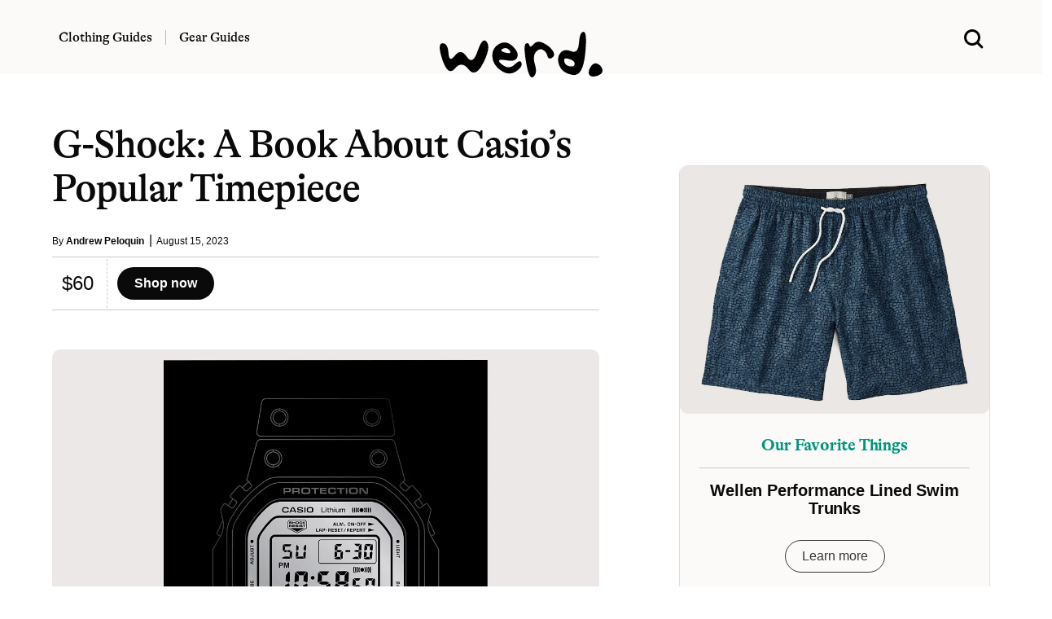

--- FILE ---
content_type: text/html; charset=UTF-8
request_url: https://www.werd.com/76641/g-shock-a-book-about-casios-popular-timepiece/
body_size: 9796
content:
<!DOCTYPE html>
<html lang="en">
<head>
<meta name="viewport" content="width=device-width">

<link
    rel="preload"
    href="/typeface/GT-Alpina-Standard-Regular.woff2"
    as="font"
    type="font/woff2"
    crossOrigin
/>

<link
    rel="preload"
    href="/typeface/GT-Alpina-Standard-Medium.woff2"
    as="font"
    type="font/woff2"
    crossOrigin
/>



<style>
@font-face {
  font-family: 'Alpina';
  font-style: normal;
  font-weight: 400;
  src: url('/typeface/GT-Alpina-Standard-Regular.woff2') format('woff2');
  font-display: swap;
            }

@font-face {
  font-family: 'Alpina';
  font-style: normal;
  font-weight: 500;
  src: url('/typeface/GT-Alpina-Standard-Medium.woff2') format('woff2');
  font-display: swap;
            }

@font-face {
  font-family: 'Alpina';
  font-style: normal;
  font-weight: 700;
  src: url('/typeface/GT-Alpina-Standard-Bold.woff2') format('woff2');
  font-display: swap;
            }
</style>

<link rel="stylesheet" href="/bulma.min.css">
<link rel="apple-touch-icon" sizes="180x180" href="/apple-touch-icon.png">
<link rel="icon" type="image/png" sizes="32x32" href="/favicon-32x32.png">
<link rel="icon" type="image/png" sizes="16x16" href="/favicon-16x16.png">
<link rel="alternate" type="application/rss+xml" href="https://www.werd.com/feed">
<link rel="dns-prefetch" href="https://www.google-analytics.com" />
<meta name="p:domain_verify" content="471a7c43a4b6cb1b027dfe0887196ae2"/>
<meta name="google-site-verification" content="3cKVxCmxyO54uw1q95b6wFA63rHlhjQj1Id1zNxPOMk" />

<link rel="preload" href="https://www.werd.com/wp-content/uploads/2023/08/gshock-book.jpg" as="image">

<link rel="alternate" type="application/rss+xml" href="https://www.werd.com/feed/" />


		<!-- All in One SEO Pro 4.5.1.1 - aioseo.com -->
		<title>G-Shock: A Book About Casio’s Popular Timepiece | WERD</title>
		<meta name="description" content="Casio’s G-Shock is one of the most popular watches of all time, a game-changing feat of engineering and craftsmanship that paved the way for sport-specific watches and even the smartwatches we all know and love today. In the pages of G-Shock, you can follow along on the watch’s journey—from its creation by Japanese engineer Kikuo Ibe" />
		<meta name="robots" content="max-snippet:-1, max-image-preview:large, max-video-preview:-1" />
		<link rel="canonical" href="https://www.werd.com/76641/g-shock-a-book-about-casios-popular-timepiece/" />
		<meta name="generator" content="All in One SEO Pro (AIOSEO) 4.5.1.1" />
		<meta property="og:locale" content="en_US" />
		<meta property="og:site_name" content="werd.com" />
		<meta property="og:type" content="article" />
		<meta property="og:title" content="G-Shock: A Book About Casio’s Popular Timepiece | WERD" />
		<meta property="og:description" content="Casio’s G-Shock is one of the most popular watches of all time, a game-changing feat of engineering and craftsmanship that paved the way for sport-specific watches and even the smartwatches we all know and love today. In the pages of G-Shock, you can follow along on the watch’s journey—from its creation by Japanese engineer Kikuo Ibe" />
		<meta property="og:url" content="https://www.werd.com/76641/g-shock-a-book-about-casios-popular-timepiece/" />
		<meta property="og:image" content="https://www.werd.com/wp-content/uploads/2023/08/gshock-book.jpg" />
		<meta property="og:image:secure_url" content="https://www.werd.com/wp-content/uploads/2023/08/gshock-book.jpg" />
		<meta property="og:image:width" content="1200" />
		<meta property="og:image:height" content="960" />
		<meta property="article:published_time" content="2023-08-15T19:31:13+00:00" />
		<meta property="article:modified_time" content="2023-08-15T19:31:13+00:00" />
		<meta property="article:publisher" content="https://www.facebook.com/werdcom/" />
		<meta property="article:author" content="https://www.facebook.com/andyqpeloquin" />
		<meta name="twitter:card" content="summary_large_image" />
		<meta name="twitter:site" content="@werdcom" />
		<meta name="twitter:title" content="G-Shock: A Book About Casio’s Popular Timepiece | WERD" />
		<meta name="twitter:description" content="Casio’s G-Shock is one of the most popular watches of all time, a game-changing feat of engineering and craftsmanship that paved the way for sport-specific watches and even the smartwatches we all know and love today. In the pages of G-Shock, you can follow along on the watch’s journey—from its creation by Japanese engineer Kikuo Ibe" />
		<meta name="twitter:creator" content="@AndyPeloquin" />
		<meta name="twitter:image" content="https://www.werd.com/wp-content/uploads/2023/08/gshock-book.jpg" />
		<script type="application/ld+json" class="aioseo-schema">
			{"@context":"https:\/\/schema.org","@graph":[{"@type":"Article","@id":"https:\/\/www.werd.com\/76641\/g-shock-a-book-about-casios-popular-timepiece\/#article","name":"G-Shock: A Book About Casio\u2019s Popular Timepiece | WERD","headline":"G-Shock: A Book About Casio&#8217;s Popular Timepiece","author":{"@id":"https:\/\/www.werd.com\/author\/andrewpeloquin\/#author"},"publisher":{"@id":"https:\/\/www.werd.com\/#organization"},"image":{"@type":"ImageObject","url":"https:\/\/www.werd.com\/wp-content\/uploads\/2023\/08\/gshock-book.jpg","width":1200,"height":960},"datePublished":"2023-08-15T19:31:13-07:00","dateModified":"2023-08-15T19:31:13-07:00","inLanguage":"en-US","mainEntityOfPage":{"@id":"https:\/\/www.werd.com\/76641\/g-shock-a-book-about-casios-popular-timepiece\/#webpage"},"isPartOf":{"@id":"https:\/\/www.werd.com\/76641\/g-shock-a-book-about-casios-popular-timepiece\/#webpage"},"articleSection":"Legacy (Books)"},{"@type":"BreadcrumbList","@id":"https:\/\/www.werd.com\/76641\/g-shock-a-book-about-casios-popular-timepiece\/#breadcrumblist","itemListElement":[{"@type":"ListItem","@id":"https:\/\/www.werd.com\/#listItem","position":1,"name":"Home","item":"https:\/\/www.werd.com\/","nextItem":"https:\/\/www.werd.com\/76641\/g-shock-a-book-about-casios-popular-timepiece\/#listItem"},{"@type":"ListItem","@id":"https:\/\/www.werd.com\/76641\/g-shock-a-book-about-casios-popular-timepiece\/#listItem","position":2,"name":"G-Shock: A Book About Casio's Popular Timepiece","previousItem":"https:\/\/www.werd.com\/#listItem"}]},{"@type":"Organization","@id":"https:\/\/www.werd.com\/#organization","name":"WERD","url":"https:\/\/www.werd.com\/","logo":{"@type":"ImageObject","url":"https:\/\/werd.com\/wp-content\/uploads\/2022\/01\/werd_black_large.png","@id":"https:\/\/www.werd.com\/76641\/g-shock-a-book-about-casios-popular-timepiece\/#organizationLogo"},"image":{"@id":"https:\/\/www.werd.com\/#organizationLogo"},"sameAs":["https:\/\/www.facebook.com\/werdcom\/","https:\/\/twitter.com\/werdcom\/","https:\/\/www.pinterest.com\/werdcom\/"]},{"@type":"Person","@id":"https:\/\/www.werd.com\/author\/andrewpeloquin\/#author","url":"https:\/\/www.werd.com\/author\/andrewpeloquin\/","name":"Andrew Peloquin","sameAs":["https:\/\/www.facebook.com\/andyqpeloquin","https:\/\/twitter.com\/AndyPeloquin"]},{"@type":"WebPage","@id":"https:\/\/www.werd.com\/76641\/g-shock-a-book-about-casios-popular-timepiece\/#webpage","url":"https:\/\/www.werd.com\/76641\/g-shock-a-book-about-casios-popular-timepiece\/","name":"G-Shock: A Book About Casio\u2019s Popular Timepiece | WERD","description":"Casio\u2019s G-Shock is one of the most popular watches of all time, a game-changing feat of engineering and craftsmanship that paved the way for sport-specific watches and even the smartwatches we all know and love today. In the pages of G-Shock, you can follow along on the watch\u2019s journey\u2014from its creation by Japanese engineer Kikuo Ibe","inLanguage":"en-US","isPartOf":{"@id":"https:\/\/www.werd.com\/#website"},"breadcrumb":{"@id":"https:\/\/www.werd.com\/76641\/g-shock-a-book-about-casios-popular-timepiece\/#breadcrumblist"},"author":{"@id":"https:\/\/www.werd.com\/author\/andrewpeloquin\/#author"},"creator":{"@id":"https:\/\/www.werd.com\/author\/andrewpeloquin\/#author"},"image":{"@type":"ImageObject","url":"https:\/\/www.werd.com\/wp-content\/uploads\/2023\/08\/gshock-book.jpg","@id":"https:\/\/www.werd.com\/76641\/g-shock-a-book-about-casios-popular-timepiece\/#mainImage","width":1200,"height":960},"primaryImageOfPage":{"@id":"https:\/\/www.werd.com\/76641\/g-shock-a-book-about-casios-popular-timepiece\/#mainImage"},"datePublished":"2023-08-15T19:31:13-07:00","dateModified":"2023-08-15T19:31:13-07:00"},{"@type":"WebSite","@id":"https:\/\/www.werd.com\/#website","url":"https:\/\/www.werd.com\/","name":"WERD. Gear & Clothing Buying Guides for Men","description":"WERD is a men's product discovery guide featuring the best gear & menswear.","inLanguage":"en-US","publisher":{"@id":"https:\/\/www.werd.com\/#organization"}}]}
		</script>
		<!-- All in One SEO Pro -->



<style>

a:hover {
  text-decoration:underline;
}

a {
  color: #0066CC;
}

ul.homelist {
  list-style-type: square;
}

.round-corners, .size-full {border-radius: 10px;}

@media screen and (min-width: 1024px) {
  .h-scroll {border-right: 1px dashed rgba(0,0,0,.2);}
  .h-scroll:last-child {border-right: 0;}
  .content-top-left:nth-child(1) {border-bottom: 1px dashed rgba(0,0,0,.2); }
  .content-top-right:nth-child(1) {border-bottom: 1px dashed rgba(0,0,0,.2); }
  .content-block {border-right: 1px dashed rgba(0,0,0,.2); }
  .content-block-main {border-bottom: 1px dashed rgba(0,0,0,.2);}
  .content-block-feature {border-right: 1px dashed rgba(0,0,0,.2); }
  .content-block-feature:last-of-type {border-right: 0; }
  .content-block-list {border-right: 1px dashed rgba(0,0,0,.2); }
  .content-block-full, .content-block-full-cat {border-right: 1px dashed rgba(0,0,0,.2); border-bottom: 1px dashed rgba(0,0,0,.2);}
  .content-block-full-two-cols {border-right: 1px dashed rgba(0,0,0,.2); border-bottom: 1px dashed rgba(0,0,0,.2);}
  .content-block:last-child {border-right: 0;}
  .content-block:nth-child(3n+3), .content-block-list:nth-child(even), .content-block-full:nth-child(3n+1), .content-block-full-cat:nth-child(3n), .content-block-full-two-cols:nth-child(even) {border-right: 0;}
  .description-block-ad {padding:20px;}
}

@media screen and (max-width: 1024px) {
  .h-scroll {border-right: 1px dashed rgba(0,0,0,.2);}
  .h-scroll:last-child {border: 0;}
  .content-top-left {border-bottom: 1px dashed rgba(0,0,0,.2); }
  .content-top-right:nth-child(1) {border-bottom: 1px dashed rgba(0,0,0,.2); }
  .content-block-main {border-bottom: 1px dashed rgba(0,0,0,.2); padding:36px 0 12px 0;}
  .content-block, .content-block-full-cat, .content-block-top {border-bottom: 1px dashed rgba(0,0,0,.2);}
  .content-block-feature {border-right: 0px; border-bottom: 1px dashed rgba(0,0,0,.2);}
  .content-block-feature:last-of-type {border-bottom: 0; }
  .content-block-full, .content-block-full-two-cols {border: 1px dashed rgba(0,0,0,.2); border-top:0; padding:36px 0 12px 0;}
  .description-block {margin-bottom: 20px;}
  .description-block:last-child {padding-bottom: 0px;}
  .navbar-item {padding-left:0;}
  .navbar-burger {margin-left:0;}
  .description-block-ad {padding:10px;}
}

.gads {background:#fff;height:250px;overflow:hidden;}
.gads_300_600 {background:#fff;height:600px;overflow:hidden;}


.navstick {
position: -webkit-sticky;
position: sticky;
top: 0;
}

.article-copy a:link {text-decoration-line: underline;
    text-decoration-thickness: 1px;
    text-underline-position: under;
   -webkit-text-stroke: 0.15px; }

.article-copy h2 {font-family: 'Alpina', serif;}
.article-copy .box {font-family: 'Alpina', serif; font-weight:500;}

#svg-image {
    transition: all 0.5s ease;
}

</style>


</head>
<body>

  <div class="mt-3 pb-5 navstick is-hidden-mobile is-hidden-tablet-only" style="z-index:1000; background-color:#fbfaf8;">

    <div class="columns is-vcentered">
      <div class="column is-one-third">


<nav class="navbar px-6 mx-5" style="background-color:#fbfaf8;">

          <div class="navbar-item pl-0 pb-0 pt-3">
            <a class="title has-text-black is-size-6 pr-4" href="/clothing/" style="font-family: 'Alpina', serif; font-weight: 500; border-right: 1px solid #bbb;">Clothing Guides</a>
          </div>

          <div class="navbar-item pb-0 pl-1 pt-3">
          <a class="title has-text-black is-size-6 pl-0" href="/gear/" style="font-family: 'Alpina', serif; font-weight: 500;">Gear Guides</a>
          </div>
      </div>
      <div class="column is-one-third has-text-centered">

      <div id="svg-container" class="pt-3">
        <a href="/">
      <svg id="svg-image" width="200" xmlns="http://www.w3.org/2000/svg" viewBox="0 0 256.219 71.688" style="position:relative; margin-bottom:-44px;">
        <title>werd.com</title>
        <path id="werd." d="M360.981,226.688q0.9,15.966,10.181,3.955t18.677,1.9q9.4,13.916,17.016-9.058t14.4-14.282q6.786,8.693-5.445,32.886t-23.169,10.18Q381.708,238.26,371.089,251t-19.458-13.135q-8.838-25.878-.195-26.514T360.981,226.688Zm104.981,17.358q-8.472,8.18-16.919,3.149t-8.521-8.178q-0.072-3.15,12.989-.733t15.82-5.249q2.759-7.665-7.666-17.285T440.132,212.7q-11.109,6.569-10.156,19.776t13.5,21.679q12.548,8.472,23.291,1.758t9.2-13.379Q474.433,235.868,465.962,244.046Zm-20-23.779q4.98-2.905,9.131.293t3.125,5.4q-1.026,2.2-9.131-.293T445.967,220.267ZM497.114,245q-4.174-13.231,1.172-19.8t10.938-3.662a14.389,14.389,0,0,1,7.373,9.546q1.782,6.64,7.5,2.979t1.05-10.816q-4.664-7.152-14.624-12.207t-15.552,1.66q-5.592,6.714-6.714,1.807t-5.444-2.588q-4.321,2.319.415,30.054t11.4,22Q501.289,258.23,497.114,245Zm69.165-34.2q-1.124,17.749-12.158,13.086t-17.187,2.685q-6.153,7.35-1.758,19.385T555.9,261.087q16.333,3.1,20.069-32.251t-2.417-35.571Q567.4,193.045,566.279,210.794Zm-14.038,36.792q-6.861-1.172-8.471-5.786t0.073-6.2q1.685-1.587,8.911,1.1t6.787,7.373Q559.1,248.758,552.241,247.586ZM589.6,263.6a18.152,18.152,0,0,0,11.01-3.931q4.443-3.637,1.807-9.18a12.979,12.979,0,0,0-7.886-7.226q-5.248-1.684-9.546,4.589t-3.125,11.158Q583.028,263.895,589.6,263.6Z" transform="translate(-347.156 -193.25)"/>
      </svg>
      </a>
    </div>

    </div>
<div class="column is-one-third has-text-right">

<div class="container mt-5">
    <a class="px-6 mx-5 search-menu" href="#">
    <svg xmlns="http://www.w3.org/2000/svg" width="24" height="24" viewBox="0 0 16 16" role="img">
      <title>Search WERD</title>
    <path fill-rule="evenodd" clip-rule="evenodd" d="M10.6002 12.0498C9.49758 12.8568 8.13777 13.3333 6.66667 13.3333C2.98477 13.3333 0 10.3486 0 6.66667C0 2.98477 2.98477 0 6.66667 0C10.3486 0 13.3333 2.98477 13.3333 6.66667C13.3333 8.15637 12.8447 9.53194 12.019 10.6419C12.0265 10.6489 12.0338 10.656 12.0411 10.6633L15.2935 13.9157C15.6841 14.3063 15.6841 14.9394 15.2935 15.33C14.903 15.7205 14.2699 15.7205 13.8793 15.33L10.6269 12.0775C10.6178 12.0684 10.6089 12.0592 10.6002 12.0498ZM11.3333 6.66667C11.3333 9.244 9.244 11.3333 6.66667 11.3333C4.08934 11.3333 2 9.244 2 6.66667C2 4.08934 4.08934 2 6.66667 2C9.244 2 11.3333 4.08934 11.3333 6.66667Z"></path>
    </svg>
    </a>
  </div>
  </div>
</div>


  </div>



  <div class="section navstick is-hidden-desktop py-1" style="border-bottom:1px dashed #ccc; z-index:1000; background-color:#fbfaf8;">


<div class="columns is-vcentered is-mobile mb-0">

<div class="column pl-0 pb-0">

  <a role="button" class="navbar-burger" aria-label="menu" aria-expanded="false" data-target="navbarMOB" style="margin-left:-5px; margin-top:2px;">
  <span aria-hidden="true"></span>
  <span aria-hidden="true"></span>
  <span aria-hidden="true"></span>
  </a>

</div>


<div class="column pb-0">
<a href="/">
      <svg xmlns="http://www.w3.org/2000/svg" width="100" height="30" viewBox="0 0 256.219 71.688" style="margin-left:10px; margin-top:5px;">
        <title>werd.com gear for men</title>
        <path id="werd." d="M360.981,226.688q0.9,15.966,10.181,3.955t18.677,1.9q9.4,13.916,17.016-9.058t14.4-14.282q6.786,8.693-5.445,32.886t-23.169,10.18Q381.708,238.26,371.089,251t-19.458-13.135q-8.838-25.878-.195-26.514T360.981,226.688Zm104.981,17.358q-8.472,8.18-16.919,3.149t-8.521-8.178q-0.072-3.15,12.989-.733t15.82-5.249q2.759-7.665-7.666-17.285T440.132,212.7q-11.109,6.569-10.156,19.776t13.5,21.679q12.548,8.472,23.291,1.758t9.2-13.379Q474.433,235.868,465.962,244.046Zm-20-23.779q4.98-2.905,9.131.293t3.125,5.4q-1.026,2.2-9.131-.293T445.967,220.267ZM497.114,245q-4.174-13.231,1.172-19.8t10.938-3.662a14.389,14.389,0,0,1,7.373,9.546q1.782,6.64,7.5,2.979t1.05-10.816q-4.664-7.152-14.624-12.207t-15.552,1.66q-5.592,6.714-6.714,1.807t-5.444-2.588q-4.321,2.319.415,30.054t11.4,22Q501.289,258.23,497.114,245Zm69.165-34.2q-1.124,17.749-12.158,13.086t-17.187,2.685q-6.153,7.35-1.758,19.385T555.9,261.087q16.333,3.1,20.069-32.251t-2.417-35.571Q567.4,193.045,566.279,210.794Zm-14.038,36.792q-6.861-1.172-8.471-5.786t0.073-6.2q1.685-1.587,8.911,1.1t6.787,7.373Q559.1,248.758,552.241,247.586ZM589.6,263.6a18.152,18.152,0,0,0,11.01-3.931q4.443-3.637,1.807-9.18a12.979,12.979,0,0,0-7.886-7.226q-5.248-1.684-9.546,4.589t-3.125,11.158Q583.028,263.895,589.6,263.6Z" transform="translate(-347.156 -193.25)"/>
      </svg>
    </a>
</div>


<div class="column has-text-right pb-0">

  <a class="search-menu" href="#">
  <svg xmlns="http://www.w3.org/2000/svg" width="24" height="24" viewBox="0 0 16 16" style="margin-top:8px;" role="img">
    <title>Search WERD</title>
  <path fill-rule="evenodd" clip-rule="evenodd" d="M10.6002 12.0498C9.49758 12.8568 8.13777 13.3333 6.66667 13.3333C2.98477 13.3333 0 10.3486 0 6.66667C0 2.98477 2.98477 0 6.66667 0C10.3486 0 13.3333 2.98477 13.3333 6.66667C13.3333 8.15637 12.8447 9.53194 12.019 10.6419C12.0265 10.6489 12.0338 10.656 12.0411 10.6633L15.2935 13.9157C15.6841 14.3063 15.6841 14.9394 15.2935 15.33C14.903 15.7205 14.2699 15.7205 13.8793 15.33L10.6269 12.0775C10.6178 12.0684 10.6089 12.0592 10.6002 12.0498ZM11.3333 6.66667C11.3333 9.244 9.244 11.3333 6.66667 11.3333C4.08934 11.3333 2 9.244 2 6.66667C2 4.08934 4.08934 2 6.66667 2C9.244 2 11.3333 4.08934 11.3333 6.66667Z"></path>
  </svg>
  </a>

</div>
</div>


<div class="navbar-menu navbarMOB is-hidden-desktop is-shadowless" style="background-color:#fbfaf8;">
    <div class="navbar-start pt-4">
      <a href="/clothing/" class="navbar-item has-text-black title is-size-4 mt-2" style="font-family: 'Alpina', serif;">Clothing Guides</a>
      <a href="/gear/" class="navbar-item has-text-black title is-size-4 my-0" style="font-family: 'Alpina', serif;">Gear Guides</a>

      <div class="columns is-mobile mt-6" style="width:100%; margin-left:20px;">
        <div class="column">
          <a rel="noopener" href="https://www.facebook.com/werdcom/" target="_blank"><svg xmlns="http://www.w3.org/2000/svg" width="18" height="18" viewBox="0 0 24 24"><title>facebook</title><path d="M9 8h-3v4h3v12h5v-12h3.642l.358-4h-4v-1.667c0-.955.192-1.333 1.115-1.333h2.885v-5h-3.808c-3.596 0-5.192 1.583-5.192 4.615v3.385z"/></svg></a>
        </div>
        <div class="column">
          <a rel="noopener" href="https://twitter.com/werdcom/" target="_blank"><svg xmlns="http://www.w3.org/2000/svg" width="18" height="18" viewBox="0 0 24 24"><title>twitter</title><path d="M24 4.557c-.883.392-1.832.656-2.828.775 1.017-.609 1.798-1.574 2.165-2.724-.951.564-2.005.974-3.127 1.195-.897-.957-2.178-1.555-3.594-1.555-3.179 0-5.515 2.966-4.797 6.045-4.091-.205-7.719-2.165-10.148-5.144-1.29 2.213-.669 5.108 1.523 6.574-.806-.026-1.566-.247-2.229-.616-.054 2.281 1.581 4.415 3.949 4.89-.693.188-1.452.232-2.224.084.626 1.956 2.444 3.379 4.6 3.419-2.07 1.623-4.678 2.348-7.29 2.04 2.179 1.397 4.768 2.212 7.548 2.212 9.142 0 14.307-7.721 13.995-14.646.962-.695 1.797-1.562 2.457-2.549z"/></svg></a>
        </div>
        <div class="column">
          <a rel="noopener" href="https://www.pinterest.com/werdcom/" target="_blank"><svg xmlns="http://www.w3.org/2000/svg" width="18" height="18" viewBox="0 0 24 24"><title>pinterest</title><path d="M12 0c-6.627 0-12 5.372-12 12 0 5.084 3.163 9.426 7.627 11.174-.105-.949-.2-2.405.042-3.441.218-.937 1.407-5.965 1.407-5.965s-.359-.719-.359-1.782c0-1.668.967-2.914 2.171-2.914 1.023 0 1.518.769 1.518 1.69 0 1.029-.655 2.568-.994 3.995-.283 1.194.599 2.169 1.777 2.169 2.133 0 3.772-2.249 3.772-5.495 0-2.873-2.064-4.882-5.012-4.882-3.414 0-5.418 2.561-5.418 5.207 0 1.031.397 2.138.893 2.738.098.119.112.224.083.345l-.333 1.36c-.053.22-.174.267-.402.161-1.499-.698-2.436-2.889-2.436-4.649 0-3.785 2.75-7.262 7.929-7.262 4.163 0 7.398 2.967 7.398 6.931 0 4.136-2.607 7.464-6.227 7.464-1.216 0-2.359-.631-2.75-1.378l-.748 2.853c-.271 1.043-1.002 2.35-1.492 3.146 1.124.347 2.317.535 3.554.535 6.627 0 12-5.373 12-12 0-6.628-5.373-12-12-12z" fill-rule="evenodd" clip-rule="evenodd"/></svg></a>
        </div>
        <div class="column">
          <a rel="noopener" href="https://flipboard.com/@werdcom" target="_blank"><svg xmlns="http://www.w3.org/2000/svg" width="18px" height="18px" viewBox="0 0 24 24"><path d="M0 0v24h24V0H0zm19.2 9.6h-4.8v4.8H9.6v4.8H4.8V4.8h14.4v4.8z"/></svg></a>
        </div>
      </div>



    </div>
</div>
</div>


  </div>
</nav>




      <div class="show-search has-text-centered pt-5 is-relative px-5" style="display:none; width:100%; background-color:#fbfaf8;">
        <form role="search" method="get" action="https://www.werd.com/">
        <div class="control has-icons-left">
        <input class="input is-large is-shadowless" name="s" placeholder="Search" id="search-field" style="font-family: 'Alpina', serif; font-weight:700;">
        <span class="icon is-medium is-left">
          <svg xmlns="http://www.w3.org/2000/svg" width="24" height="24" viewBox="0 0 16 16">
      <path fill-rule="evenodd" clip-rule="evenodd" d="M10.6002 12.0498C9.49758 12.8568 8.13777 13.3333 6.66667 13.3333C2.98477 13.3333 0 10.3486 0 6.66667C0 2.98477 2.98477 0 6.66667 0C10.3486 0 13.3333 2.98477 13.3333 6.66667C13.3333 8.15637 12.8447 9.53194 12.019 10.6419C12.0265 10.6489 12.0338 10.656 12.0411 10.6633L15.2935 13.9157C15.6841 14.3063 15.6841 14.9394 15.2935 15.33C14.903 15.7205 14.2699 15.7205 13.8793 15.33L10.6269 12.0775C10.6178 12.0684 10.6089 12.0592 10.6002 12.0498ZM11.3333 6.66667C11.3333 9.244 9.244 11.3333 6.66667 11.3333C4.08934 11.3333 2 9.244 2 6.66667C2 4.08934 4.08934 2 6.66667 2C9.244 2 11.3333 4.08934 11.3333 6.66667Z"></path>
      </svg>
        </span>
      </div></form>

    </div>


<style>
.vid_container{
    overflow:hidden;
    padding-bottom:56.25%;
    position:relative;
    height:0;
}
.vid_container iframe{
    left:0;
    top:0;
    height:100%;
    width:100%;
    position:absolute;
}
</style>






<section class="section pt-0 mt-3">
  <div class="container">

<div class="columns is-variable is-6">
<div class="column is-three-fifths mt-5">


  

 <h1 class="title is-1 is-size-3-mobile mt-5 has-text-black" style="font-family: 'Alpina', serif; font-weight:500; letter-spacing:-.02em;">G-Shock: A Book About Casio&#8217;s Popular Timepiece</h1>

<div class="mt-3 is-size-7 has-text-black">By <a href="https://www.werd.com/author/andrewpeloquin/" class="has-text-weight-bold has-text-black">Andrew Peloquin</a>&nbsp; <span class="is-size-6 has-text-weight-light">|</span> &nbsp;August 15, 2023</div>

<hr class="mt-2 mb-0" style="border:0; height:1px; background-color: #ccc;" noshade="">


<div class="columns is-mobile my-0 py-0">

  <div class="column is-narrow">
    <div class="columns is-mobile is-vcentered"><div class="column pl-5 pr-4 is-size-4 is-size-5-mobile has-text-black" style="border-right:1px dashed #ccc; white-space: nowrap;">$60</div><div class="column"><a href="https://amzn.to/44a2TT1" class="button is-black is-rounded has-text-weight-bold" target="_blank" rel="noopener sponsored">  Shop now</a></div></div>
  </div>
  <div class="column">
    &nbsp;
  </div>
</div>
<hr class="mb-6 mt-0" style="border:0; height:1px; background-color: #ccc;" noshade />



<div class="mt-4"><img src="https://www.werd.com/wp-content/uploads/2023/08/gshock-book.jpg" width="1200" height="960" loading="eager" alt="G-Shock: A Book About Casio&#8217;s Popular Timepiece" title="G-Shock: A Book About Casio&#8217;s Popular Timepiece" style="border-radius:10px;"></div>


<div class="container is-size-7 has-text-grey">

<div class="mt-4">&nbsp;</div>

<div class="has-text-black is-size-5 content article-copy" style="font-family: georgia, serif; letter-spacing:-.1px;">
  <div>
<div>
<div dir="auto">
<div>
<p>Casio’s G-Shock is one of the most popular watches of all time, a game-changing feat of engineering and craftsmanship that paved the way for sport-specific watches and even the smartwatches we all know and love today.</p>
<p>In the pages of <em>G-Shock</em>, you can follow along on the watch’s journey—from its creation by Japanese engineer Kikuo Ibe through the 200 prototypes that were crafted in the experimentation process to the design concepts that went into its creation.</p>
<p><img decoding="async" class="aligncenter size-full wp-image-76642" src="https://werd.com/wp-content/uploads/2023/08/gshock-book-2.jpg" alt="" width="1200" height="960" srcset="https://www.werd.com/wp-content/uploads/2023/08/gshock-book-2.jpg 1200w, https://www.werd.com/wp-content/uploads/2023/08/gshock-book-2-600x480.jpg 600w, https://www.werd.com/wp-content/uploads/2023/08/gshock-book-2-768x614.jpg 768w" sizes="(max-width: 1200px) 100vw, 1200px" /></p>
<p>Every page of this Rizzoli-published <a href="https://werd.com/60452/best-coffee-table-books-for-men/">coffee table book</a> is replete with high-definition full-color images straight from the brand’s headquarters, interviews with collectors from around the world, and the advertisements that helped to make the watch so well known and well loved.</p>
<p>Watch collectors and aficionados will love taking this fascinating journey through the creation and spread of one of the most popular watches to come out of the late 1900s, a watch that truly embodies the spirit of “Absolute Toughness”.</p>
</div>
</div>
</div>
</div>
</div>


<div class="container pt-1 pb-4 mt-0 mb-1">

<hr class="mt-4 mb-0" style="border:0; height:1px; background-color: #ccc;" noshade />

<div class="columns is-mobile my-0 py-0">

  <div class="column is-narrow">
    <div class="columns is-mobile is-vcentered"><div class="column pl-5 pr-4 is-size-4 is-size-5-mobile has-text-black" style="border-right:1px dashed #ccc; white-space: nowrap;">$60</div><div class="column"><a href="https://amzn.to/44a2TT1" class="button is-black is-rounded has-text-weight-bold" target="_blank" rel="noopener sponsored">  Shop now</a></div></div>
  </div>
  <div class="column">
    &nbsp;
  </div>
</div>


<hr class="mb-6 mt-0" style="border:0; height:1px; background-color: #ccc;" noshade />
</div>




      






<div class="container has-text-centered">

<span class="has-text-black has-text-weight-bold is-size-5">SHARE THIS:</span><br /><br />

<p class="buttons is-hidden-mobile is-centered">

  <a class="button is-small is-rounded has-text-weight-semibold has-text-black" target="_blank" rel="nofollow noopener" href="https://www.facebook.com/sharer.php?&amp;u=https://www.werd.com/76641/g-shock-a-book-about-casios-popular-timepiece/" onclick="window.open(this.href,this.target,'width=600,height=400,resizeable,scrollbars');return false;" title="Facebook Like">
    <span class="icon">
      <svg id="facebook" width="12" height="12" data-name="facebook" xmlns="http://www.w3.org/2000/svg" viewBox="0 0 30.61 59.03">
          <title>facebook</title>
          <path fill="#3b5998" d="M47.2,12.76H41.63c-4.36,0-5.18,2.09-5.18,5.11v6.71h10.4l-1.38,10.5h-9V62H25.59V35.07h-9V24.57h9V16.84c0-9,5.5-13.87,13.52-13.87a69.4,69.4,0,0,1,8.09.43Z" transform="translate(-16.59 -2.97)"/>
      </svg>
    </span>
    <span>Share</span>
  </a>

  <a class="button is-small is-rounded has-text-weight-semibold has-text-black" target="_blank" rel="nofollow noopener" href="https://twitter.com/share?text=G-Shock: A Book About Casio&#8217;s Popular Timepiece&amp;url=https://www.werd.com/76641/g-shock-a-book-about-casios-popular-timepiece/&amp;via=werdcom" onclick="window.open(this.href,this.target,'width=600,height=500,resizeable,scrollbars');return false;" title="Twitter Tweet">
    <span class="icon">
      <svg id="twitter" width="12" height="12" data-name="twitter" xmlns="http://www.w3.org/2000/svg" viewBox="0 0 58.1 47.2">
          <title>twitter</title>
          <path fill="#00acee" d="M54.86,20.19v1.55c0,15.74-12,33.88-33.88,33.88A33.64,33.64,0,0,1,2.74,50.27a24.55,24.55,0,0,0,2.88.15A23.84,23.84,0,0,0,20.4,45.33,11.93,11.93,0,0,1,9.27,37.07a15,15,0,0,0,2.25.18,12.58,12.58,0,0,0,3.13-.41A11.91,11.91,0,0,1,5.1,25.17V25a12,12,0,0,0,5.38,1.51A11.92,11.92,0,0,1,6.8,10.61,33.84,33.84,0,0,0,31.35,23.06a13.44,13.44,0,0,1-.29-2.73,11.92,11.92,0,0,1,20.61-8.15,23.43,23.43,0,0,0,7.56-2.87A11.87,11.87,0,0,1,54,15.88,23.87,23.87,0,0,0,60.84,14,25.59,25.59,0,0,1,54.86,20.19Z" transform="translate(-2.74 -8.42)"/>
      </svg>
    </span>
    <span>Tweet</span>
  </a>

  <a class="button is-small is-rounded has-text-weight-semibold has-text-black" target="_blank" rel="nofollow noopener" href="https://www.pinterest.com/pin/create/button/?url=https://www.werd.com/76641/g-shock-a-book-about-casios-popular-timepiece/" onclick="window.open(this.href,this.target,'width=600,height=400,resizeable,scrollbars');return false;" title="Pinterest Pin">
    <span class="icon">
      <svg id="pinterest" width="12" height="12" xmlns="http://www.w3.org/2000/svg" xmlns:xlink="http://www.w3.org/1999/xlink"
      	 viewBox="0 0 512.883 512.883">
      <path style="fill:#CB1F24;" d="M256.441,0c-141.241,0-256,114.759-256,256c0,105.048,62.676,195.09,153.6,234.814
      	c-0.883-17.655,0-39.724,4.414-59.145c5.297-21.186,32.662-139.476,32.662-139.476s-7.945-16.772-7.945-40.607
      	c0-37.959,22.069-66.207,49.434-66.207c22.952,0,34.428,17.655,34.428,38.841c0,22.952-15.007,58.262-22.952,90.924
      	c-6.179,27.366,13.241,49.434,40.607,49.434c48.552,0,81.214-62.676,81.214-135.945c0-56.497-37.959-97.986-106.814-97.986
      	c-77.683,0-126.234,58.262-126.234,122.703c0,22.069,6.179,37.959,16.772,50.317c4.414,5.297,5.297,7.945,3.531,14.124
      	c-0.883,4.414-4.414,15.89-5.297,20.303c-1.766,6.179-7.062,8.828-13.241,6.179c-36.193-15.007-52.083-53.848-52.083-97.986
      	c0-72.386,60.91-159.779,182.731-159.779c97.986,0,162.428,70.621,162.428,146.538c0,100.634-55.614,175.669-137.71,175.669
      	c-27.366,0-53.848-15.007-62.676-31.779c0,0-15.007,59.145-17.655,70.621c-5.297,19.421-15.89,39.724-25.6,54.731
      	c22.952,7.062,47.669,10.593,72.386,10.593c141.241,0,256-114.759,256-256S397.683,0,256.441,0"/>
      </svg>
    </span>
    <span>Pin</span>
  </a>

  <a class="button is-small is-rounded has-text-weight-semibold has-text-black" target="_blank" rel="nofollow noopener" href="https://share.flipboard.com/bookmarklet/popout?v=2&amp;title=G-Shock: A Book About Casio&#8217;s Popular Timepiece&amp;url=https://www.werd.com/76641/g-shock-a-book-about-casios-popular-timepiece/&amp;utm_campaign=tools&amp;utm_medium=article-share&amp;utm_source=werd.com" onclick="window.open(this.href,this.target,'width=600,height=400,resizeable,scrollbars');return false;" title="Flip this">
    <span class="icon">
      <svg id="Layer_1" xmlns="http://www.w3.org/2000/svg" viewBox="0 0 250 250" width="12" height="12"><style>.st0{fill:#fff}.st1{fill:#e12828}.st2{fill:#faeaea}.st3{fill:#fad4d4}</style><path class="st0" d="M0 0h250v250H0z"/><path class="st1" d="M0 0v250h250V0H0zm200 100h-50v50h-50v50H50V50h150v50z"/><path class="st2" d="M150.5 50H100v50h100V50z"/><path class="st3" d="M100 100h50v50h-50z"/></svg>
    </span>
    <span>Flip</span>
  </a>

</p>


<button class="is-hidden-desktop share-btn button is-rounded is-info is-light is-fullwidth has-text-weight-semibold" aria-label="Share">Share</button>

</div>
</div>
<br><br>
WERD has been reader-supported since 2009. When you buy through a link on our site, we may earn an affiliate commission. We do not accept compensation for reviews.



<div class="notification mt-6" style="border-radius:0; background-color:#fbfaf8; width:100%; border-top:1px solid #ccc; border-top-style:dashed; border-bottom:1px solid #ccc; border-bottom-style:dashed;">

<div class="container px-1">
  <div class="columns is-vcentered is-centered is-variable is-6">
  <div class="column">

  </div>

  <div class="column">

  

</div>
</div>
</div>

</div>



</div>

<div class="column is-narrow" style="width: 50px;"></div>

<div class="column pb-0 has-text-centered">


    <!-- RIGHT SIDE ADS -->

      <div style="position:sticky; position: -webkit-sticky; top:0;">
        <div class="container is-hidden-mobile mt-0" style="height:100px;"></div>
        <div id="sponsor_container_sidebar" style="background-color:#fbfaf8; border:1px solid #ddd; border-radius:10px;"></div>
      </div>

    </div>
  </div>





<!-- MORE TO EXPLORE -->

<div class="mt-6 pt-2 mb-0">
  <hr class="my-3" style="border:0; height:4px; background-color: #000;" noshade />
<span class="is-size-2 title is-size-4-mobile has-text-weight-bold has-text-black" style="font-family: 'DM Serif Display', serif; letter-spacing:.75px;">More to Explore</span>
</div>

<br class="is-hidden-mobile">


<div class="columns is-multiline is-variable is-6">
  
<div class="column is-one-third content-block is-relative">

    <a href="https://www.werd.com/best-lego-sets-for-adults/" title="Read More" class="is-size-6 has-text-dark">

      <figure class="image is-5by4 mt-4">
        <img width="600" height="480" src="https://www.werd.com/wp-content/uploads/2022/10/best-lego-sets-for-men-600x480.jpg" class="round-corners wp-post-image" alt="55 Best LEGO Sets for Adults" decoding="async" loading="lazy" itemprop="image" title="55 Best LEGO Sets for Adults" srcset="https://www.werd.com/wp-content/uploads/2022/10/best-lego-sets-for-men-600x480.jpg 600w, https://www.werd.com/wp-content/uploads/2022/10/best-lego-sets-for-men-768x614.jpg 768w, https://www.werd.com/wp-content/uploads/2022/10/best-lego-sets-for-men.jpg 1200w" sizes="(max-width: 600px) 100vw, 600px" />      </figure>
    <br />

    <div class="content description-block px-3">




      <a href="https://www.werd.com/best-lego-sets-for-adults/" title="55 Best LEGO Sets for Adults"><h4 class="is-size-4 is-size-5-mobile mb-3 mt-0 has-text-black" style="font-family: 'DM Serif Display', serif; letter-spacing:.5px;">55 Best LEGO Sets for Adults</h4></a>

    <span class="is-hidden-mobile"><br /></span>

    </div>
</div>


<div class="column is-one-third content-block is-relative">

    <a href="https://www.werd.com/best-tools/" title="Read More" class="is-size-6 has-text-dark">

      <figure class="image is-5by4 mt-4">
        <img width="600" height="480" src="https://www.werd.com/wp-content/uploads/2022/10/cool-tools-600x480.jpg" class="round-corners wp-post-image" alt="28 Best Cool Tools for Men" decoding="async" loading="lazy" itemprop="image" title="28 Best Cool Tools for Men" srcset="https://www.werd.com/wp-content/uploads/2022/10/cool-tools-600x480.jpg 600w, https://www.werd.com/wp-content/uploads/2022/10/cool-tools-768x614.jpg 768w, https://www.werd.com/wp-content/uploads/2022/10/cool-tools.jpg 1200w" sizes="(max-width: 600px) 100vw, 600px" />      </figure>
    <br />

    <div class="content description-block px-3">




      <a href="https://www.werd.com/best-tools/" title="28 Best Cool Tools for Men"><h4 class="is-size-4 is-size-5-mobile mb-3 mt-0 has-text-black" style="font-family: 'DM Serif Display', serif; letter-spacing:.5px;">28 Best Cool Tools for Men</h4></a>

    <span class="is-hidden-mobile"><br /></span>

    </div>
</div>


<div class="column is-one-third content-block is-relative">

    <a href="https://www.werd.com/best-mens-clothing-brands/" title="Read More" class="is-size-6 has-text-dark">

      <figure class="image is-5by4 mt-4">
        <img width="600" height="480" src="https://www.werd.com/wp-content/uploads/2024/08/best-mens-clothing-brands-2024-600x480.jpg" class="round-corners wp-post-image" alt="14 Best Men&#8217;s Clothing Brands for 2025" decoding="async" loading="lazy" itemprop="image" title="14 Best Men&#8217;s Clothing Brands for 2025" srcset="https://www.werd.com/wp-content/uploads/2024/08/best-mens-clothing-brands-2024-600x480.jpg 600w, https://www.werd.com/wp-content/uploads/2024/08/best-mens-clothing-brands-2024-768x614.jpg 768w, https://www.werd.com/wp-content/uploads/2024/08/best-mens-clothing-brands-2024.jpg 1200w" sizes="(max-width: 600px) 100vw, 600px" />      </figure>
    <br />

    <div class="content description-block px-3">




      <a href="https://www.werd.com/best-mens-clothing-brands/" title="14 Best Men&#8217;s Clothing Brands for 2025"><h4 class="is-size-4 is-size-5-mobile mb-3 mt-0 has-text-black" style="font-family: 'DM Serif Display', serif; letter-spacing:.5px;">14 Best Men&#8217;s Clothing Brands for 2025</h4></a>

    <span class="is-hidden-mobile"><br /></span>

    </div>
</div>

</div>









<script>
const shareBtn = document.querySelector('.share-btn');
shareBtn.addEventListener('click', () => {
  if (navigator.share) {
  navigator.share({
      title: 'WERD.',
      url: window.location.href
    })
}});
</script>




</div>
</section>



<section class="section" style="background-color:#222;">
    <div class="container mt-4">
      
    <br><br>

<div class="columns is-multiline">

  <div class="column has-text-centered">
    <span class="title has-text-white is-size-6">SECTIONS</span>
    <div class="is-size-6-mobile has-text-centered mt-2">
      <a href="/gear/" class="has-text-grey-light is-block py-2">Gear guides</a>
      <a href="/clothing/" class="has-text-grey-light is-block py-2">Clothing guides</a>
    </div>
    </div>

  <div class="column has-text-centered">
    <span class="has-text-white is-size-6 has-text-weight-bold">COMPANY</span>
    <div class="is-size-6-mobile has-text-centered mt-2">
      <a href="/contact-us/" class="has-text-grey-light is-block py-2">Contact us</a>
      <a href="/about/" class="has-text-grey-light is-block py-2">About us</a>
      <a href="/press-logo/" class="has-text-grey-light is-block py-2">Press logo</a>
      <a href="/privacy-policy/" class="has-text-grey-light is-block py-2">Privacy policy</a>
    </div>
  </div>

  <div class="column has-text-centered">
    <span class="has-text-white is-size-6 has-text-weight-bold">FOLLOW</span>
    <div class="is-size-6-mobile has-text-centered mt-2">
      <a rel="noopener" href="https://www.facebook.com/werdcom/" class="has-text-grey-light is-block py-2" target="_blank">Facebook</a>
      <a rel="noopener" href="https://twitter.com/werdcom/" class="has-text-grey-light is-block py-2" target="_blank">Twitter</a>
      <a rel="noopener" href="https://www.pinterest.com/werdcom/" class="has-text-grey-light is-block py-2" target="_blank">Pinterest</a>
      <a rel="noopener" href="https://flipboard.com/@werdcom" class="has-text-grey-light is-block py-2" target="_blank">Flipboard</a>
    </div>
  </div>
</div>


<div class="container has-text-centered mt-6">
<a href="/">
  <svg xmlns="http://www.w3.org/2000/svg" width="80" height="22" viewBox="0 0 256.219 71.688">
    <title>werd.com</title>
    <defs><style>.logo_foot {fill: #fff;fill-rule: evenodd;}</style></defs>
    <path id="werd." class="logo_foot" d="M34.981,51.688q0.9,15.967,10.181,3.955t18.677,1.9q9.4,13.916,17.017-9.058t14.4-14.282q6.786,8.692-5.444,32.886T66.647,77.273Q55.708,63.26,45.089,76T25.631,62.869q-8.838-25.878-.2-26.514T34.981,51.688ZM139.962,69.046q-8.472,8.179-16.919,3.149t-8.521-8.179q-0.072-3.149,12.989-.732t15.82-5.249q2.758-7.665-7.666-17.285T114.132,37.7q-11.109,6.568-10.156,19.775t13.5,21.68q12.547,8.472,23.291,1.758t9.2-13.379Q148.433,60.867,139.962,69.046ZM119.967,45.267q4.98-2.9,9.131.293t3.125,5.4q-1.026,2.2-9.131-.293T119.967,45.267ZM171.114,70q-4.175-13.232,1.172-19.8t10.938-3.662a14.39,14.39,0,0,1,7.373,9.546q1.782,6.641,7.5,2.978t1.05-10.815q-4.663-7.153-14.624-12.207T168.966,37.7q-5.592,6.714-6.714,1.807t-5.444-2.588q-4.322,2.32.415,30.054t11.4,22Q175.289,83.231,171.114,70Zm69.165-34.2q-1.123,17.75-12.158,13.086t-17.187,2.685q-6.153,7.349-1.758,19.385T229.9,86.087q16.334,3.1,20.069-32.251t-2.417-35.571Q241.4,18.045,240.279,35.794ZM226.241,72.586q-6.861-1.172-8.471-5.786t0.073-6.2q1.685-1.586,8.911,1.1t6.787,7.373Q233.1,73.758,226.241,72.586ZM263.6,88.6a18.145,18.145,0,0,0,11.01-3.931q4.443-3.637,1.807-9.18a12.98,12.98,0,0,0-7.886-7.227q-5.249-1.685-9.546,4.59t-3.125,11.157Q257.028,88.895,263.6,88.6Z" transform="translate(-21.156 -18.25)"/>
  </svg>
  </a>

<div class="is-size-7 mt-4" style="color:#909090;">
  A <a href="https://www.figurethree.com/" style="color:#86D4D9">FIGURE3</a> BRAND
  © 1997-2026</div>

</div>


    </div>
  </section>



  <script src="/jquery.js"></script>


  <!-- Google tag (gtag.js) -->
  <script async src="https://www.googletagmanager.com/gtag/js?id=G-YL31JEXE8X"></script>
  <script>
    window.dataLayer = window.dataLayer || [];
    function gtag(){dataLayer.push(arguments);}
    gtag('js', new Date());

    gtag('config', 'G-YL31JEXE8X');
  </script>






<script>
$('input[type=email]').addClass('input');
$('input[type=text]').addClass('input');
$('input[type=password]').addClass('input');
</script>

<script>
$(document).ready(function(){
    $('.search-menu').click(function(event){
        event.stopPropagation();
         $(".show-search").fadeToggle("fast");
         $("#search-field").focus();
    });
    $(".show-search").on("click", function (event) {
        event.stopPropagation();
    });
});

$(document).on("click", function () {
    $(".show-search").hide();
});


$(document).ready(function() {
  // Mobile menu toggle
  $(".navbar-burger").click(function() {
      $(".navbar-burger").toggleClass("is-active");
      $(".navbarMOB").toggleClass("is-active");
  });
});


$(document).ready(function () {
           $(window).scroll(function () {
               // Get the scroll position
               var scrollPosition = $(this).scrollTop();

               // Resize the SVG after scrolling 100 pixels
               if (scrollPosition > 120) {
                   $('#svg-image').attr('width', '100');
                   $('#svg-image').css('margin-bottom', '-10px');
               } else {
                   $('#svg-image').attr('width', '200');
                   $('#svg-image').css('margin-bottom', '-44px');
               }
           });
       });


</script>



</body>
</html>


<script>
jQuery(document).ready(function($) {

  var nonce = 'a9c1f7b0f6';

  $.ajax({
    url: '/wp-admin/admin-ajax.php',
    type: 'POST',
    data: {
      action: 'update_sponsors_block_sidebar',
      offset: 0,
      nonce: nonce
    },
    success: function(response) {
      $('#sponsor_container_sidebar').html(response);
    }
  });


});


jQuery(document).ready(function($) {

  var nonce = '31969f7cfa';

  $.ajax({
    url: '/wp-admin/admin-ajax.php',
    type: 'POST',
    data: {
      action: 'update_sponsors_block_sidebar2',
      offset: 0,
      nonce: nonce
    },
    success: function(response) {
      $('#sponsor_container_sidebar2').html(response);
    }
  });


});
</script>

  <script async type="text/javascript" src="https://s.skimresources.com/js/130910X1593086.skimlinks.js"></script>
